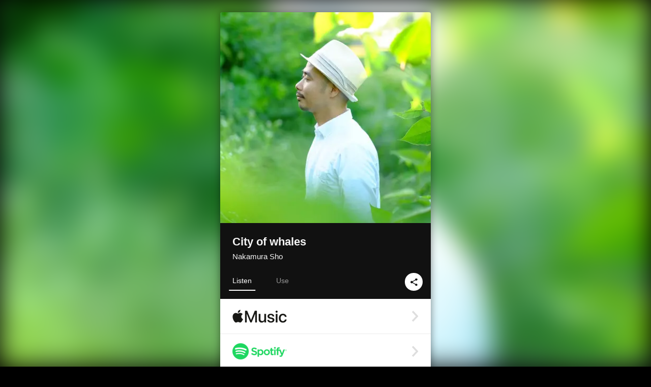

--- FILE ---
content_type: text/html; charset=UTF-8
request_url: https://linkco.re/bnrUrnEg?lang=en
body_size: 11029
content:
<!doctype html><html lang=en prefix="og: http://ogp.me/ns#"><head><meta charset=utf-8><meta name=keywords content="中村翔,Nakamura Sho,ナカムラショウ,iTunes,Amazon Music,Spotify,Download"><meta name=description content="Single • 2019 • 1 Song • 5 mins"><meta name=thumbnail content="https://tcj-image-production.s3.ap-northeast-1.amazonaws.com/u10193/r517994/ite517994.jpg?X-Amz-Algorithm=AWS4-HMAC-SHA256&amp;X-Amz-Credential=AKIAJV4VIS2VN3X4CBGA%2F20260130%2Fap-northeast-1%2Fs3%2Faws4_request&amp;X-Amz-Date=20260130T100720Z&amp;X-Amz-Expires=86400&amp;X-Amz-SignedHeaders=host&amp;X-Amz-Signature=c9dcc5d03089e48005afde3d906461953d663a96c40ead7bfbf873596bf1fba8"><meta name=viewport content="width=device-width"><meta name=format-detection content="telephone=no"><meta property="og:title" content="City of whales by Nakamura Sho"><meta property="og:type" content="music.album"><meta property="og:url" content="https://linkco.re/bnrUrnEg"><meta property="og:image" content="https://www.tunecore.co.jp/s3pna/tcj-image-production/u10193/r517994/itd517994.jpg"><meta property="og:site_name" content="TuneCore Japan"><meta property="og:description" content="Single • 2019 • 1 Song • 5 mins"><meta property="og:locale" content="en_US"><meta property="og:locale:alternate" content="ja_JP"><meta property="music:musician" content="https://linkco.re/bnrUrnEg"><meta property="music:release_date" content="2019-04-10"><meta property="music:song" content="City of whales"><meta property="music:song:track" content="1"><meta property="fb:app_id" content="355055424548858"><meta name=twitter:card content="summary_large_image"><meta name=twitter:url content="https://linkco.re/bnrUrnEg"><meta name=twitter:title content="City of whales by Nakamura Sho"><meta name=twitter:image content="https://www.tunecore.co.jp/s3pna/tcj-image-production/u10193/r517994/itd517994.jpg"><meta name=twitter:description content="Single • 2019 • 1 Song • 5 mins"><link rel="shortcut icon" href=/favicon.ico><link href=/static/v194295028/css/googleapi_fonts_Montserrat700.css rel=stylesheet><link href="https://fonts.googleapis.com/css?family=Roboto" rel=stylesheet><title>City of whales by Nakamura Sho | TuneCore Japan</title>
<link rel=stylesheet href=/static/v194295028/css/bootstrap.min.css><link rel=stylesheet href=/static/v194295028/css/font-awesome-min.css><link rel=stylesheet href=/static/v194295028/css/linkcore.css><link rel=stylesheet href=/static/v194295028/css/toastr.css><link rel=canonical href="https://linkco.re/bnrUrnEg?lang=en"><link rel=amphtml href=https://linkco.re/amp/bnrUrnEg><link rel=alternate hreflang=x-default href=https://linkco.re/bnrUrnEg><link rel=alternate hreflang=en href="https://linkco.re/bnrUrnEg?lang=en"><link rel=alternate hreflang=ja href="https://linkco.re/bnrUrnEg?lang=ja"><script>
    (function(e,t,n,s,o){e[s]=e[s]||[],e[s].push({"gtm.start":(new Date).getTime(),event:"gtm.js"});var a=t.getElementsByTagName(n)[0],i=t.createElement(n),r=s!="dataLayer"?"&l="+s:"";i.async=!0,i.src="https://www.googletagmanager.com/gtm.js?id="+o+r,a.parentNode.insertBefore(i,a)})(window,document,"script","dataLayer","GTM-T66DDXK")
  </script><script src=/static/v194295028/js/jquery-1.11.3.min.js></script><script src=/static/v194295028/js/bootstrap.min.js></script><script src=/static/v194295028/js/jplayer/jquery.jplayer.js></script><script src=/static/v194295028/js/jplayer_artist.js></script><script src=/static/v194295028/js/toastr.min.js></script><script src=/static/v194295028/js/lazysizes.min.js></script><script src=/static/v194295028/clipboard.js/clipboard.min.js></script></head><body><noscript><iframe src="https://www.googletagmanager.com/ns.html?id=GTM-T66DDXK" height=0 width=0 style=display:none;visibility:hidden></iframe></noscript><script async src=//pagead2.googlesyndication.com/pagead/js/adsbygoogle.js></script><script>
  (adsbygoogle=window.adsbygoogle||[]).push({google_ad_client:"ca-pub-8251852406063252",enable_page_level_ads:!0})
</script><div id=container><div class=single-release><section class="single-release-detail single_detail r517994_detail"><div class="release-bg-cover hidden-xs"><picture><source media="(min-width: 300px)" srcset="https://tcj-image-production.s3.ap-northeast-1.amazonaws.com/u10193/r517994/itew517994.webp?X-Amz-Algorithm=AWS4-HMAC-SHA256&amp;X-Amz-Credential=AKIAJV4VIS2VN3X4CBGA%2F20260130%2Fap-northeast-1%2Fs3%2Faws4_request&amp;X-Amz-Date=20260130T100720Z&amp;X-Amz-Expires=86400&amp;X-Amz-SignedHeaders=host&amp;X-Amz-Signature=6caa640ef7c768d839ac2dcf773bad3c501ad02584dc30bb9b3a04c161a83df8 1x, https://tcj-image-production.s3.ap-northeast-1.amazonaws.com/u10193/r517994/itdw517994.webp?X-Amz-Algorithm=AWS4-HMAC-SHA256&amp;X-Amz-Credential=AKIAJV4VIS2VN3X4CBGA%2F20260130%2Fap-northeast-1%2Fs3%2Faws4_request&amp;X-Amz-Date=20260130T100720Z&amp;X-Amz-Expires=86400&amp;X-Amz-SignedHeaders=host&amp;X-Amz-Signature=f465eb455ea0365a44a7c2d29fa990b00a9c68111aa525c76a245b13b873c5f7 2x" type=image/webp><source media="(min-width: 300px)" srcset="https://tcj-image-production.s3.ap-northeast-1.amazonaws.com/u10193/r517994/ite517994.jpg?X-Amz-Algorithm=AWS4-HMAC-SHA256&amp;X-Amz-Credential=AKIAJV4VIS2VN3X4CBGA%2F20260130%2Fap-northeast-1%2Fs3%2Faws4_request&amp;X-Amz-Date=20260130T100720Z&amp;X-Amz-Expires=86400&amp;X-Amz-SignedHeaders=host&amp;X-Amz-Signature=c9dcc5d03089e48005afde3d906461953d663a96c40ead7bfbf873596bf1fba8 1x, https://tcj-image-production.s3.ap-northeast-1.amazonaws.com/u10193/r517994/itd517994.jpg?X-Amz-Algorithm=AWS4-HMAC-SHA256&amp;X-Amz-Credential=AKIAJV4VIS2VN3X4CBGA%2F20260130%2Fap-northeast-1%2Fs3%2Faws4_request&amp;X-Amz-Date=20260130T100720Z&amp;X-Amz-Expires=86400&amp;X-Amz-SignedHeaders=host&amp;X-Amz-Signature=a0fc586af96d480ae3d801cac229bce79b7173fcee558c83746d825064172319 2x" type=image/jpeg><img src="https://tcj-image-production.s3.ap-northeast-1.amazonaws.com/u10193/r517994/ite517994.jpg?X-Amz-Algorithm=AWS4-HMAC-SHA256&amp;X-Amz-Credential=AKIAJV4VIS2VN3X4CBGA%2F20260130%2Fap-northeast-1%2Fs3%2Faws4_request&amp;X-Amz-Date=20260130T100720Z&amp;X-Amz-Expires=86400&amp;X-Amz-SignedHeaders=host&amp;X-Amz-Signature=c9dcc5d03089e48005afde3d906461953d663a96c40ead7bfbf873596bf1fba8" alt="City of whales Front Cover"></picture></div><div class=centering><div class='listening clearfix' id=r517994_detail><div class=cover><div class=artwork><picture><source media="(min-width: 300px)" srcset="https://tcj-image-production.s3.ap-northeast-1.amazonaws.com/u10193/r517994/itew517994.webp?X-Amz-Algorithm=AWS4-HMAC-SHA256&amp;X-Amz-Credential=AKIAJV4VIS2VN3X4CBGA%2F20260130%2Fap-northeast-1%2Fs3%2Faws4_request&amp;X-Amz-Date=20260130T100720Z&amp;X-Amz-Expires=86400&amp;X-Amz-SignedHeaders=host&amp;X-Amz-Signature=6caa640ef7c768d839ac2dcf773bad3c501ad02584dc30bb9b3a04c161a83df8 1x, https://tcj-image-production.s3.ap-northeast-1.amazonaws.com/u10193/r517994/itdw517994.webp?X-Amz-Algorithm=AWS4-HMAC-SHA256&amp;X-Amz-Credential=AKIAJV4VIS2VN3X4CBGA%2F20260130%2Fap-northeast-1%2Fs3%2Faws4_request&amp;X-Amz-Date=20260130T100720Z&amp;X-Amz-Expires=86400&amp;X-Amz-SignedHeaders=host&amp;X-Amz-Signature=f465eb455ea0365a44a7c2d29fa990b00a9c68111aa525c76a245b13b873c5f7 2x" type=image/webp><source media="(min-width: 300px)" srcset="https://tcj-image-production.s3.ap-northeast-1.amazonaws.com/u10193/r517994/ite517994.jpg?X-Amz-Algorithm=AWS4-HMAC-SHA256&amp;X-Amz-Credential=AKIAJV4VIS2VN3X4CBGA%2F20260130%2Fap-northeast-1%2Fs3%2Faws4_request&amp;X-Amz-Date=20260130T100720Z&amp;X-Amz-Expires=86400&amp;X-Amz-SignedHeaders=host&amp;X-Amz-Signature=c9dcc5d03089e48005afde3d906461953d663a96c40ead7bfbf873596bf1fba8 1x, https://tcj-image-production.s3.ap-northeast-1.amazonaws.com/u10193/r517994/itd517994.jpg?X-Amz-Algorithm=AWS4-HMAC-SHA256&amp;X-Amz-Credential=AKIAJV4VIS2VN3X4CBGA%2F20260130%2Fap-northeast-1%2Fs3%2Faws4_request&amp;X-Amz-Date=20260130T100720Z&amp;X-Amz-Expires=86400&amp;X-Amz-SignedHeaders=host&amp;X-Amz-Signature=a0fc586af96d480ae3d801cac229bce79b7173fcee558c83746d825064172319 2x" type=image/jpeg><img src="https://tcj-image-production.s3.ap-northeast-1.amazonaws.com/u10193/r517994/ite517994.jpg?X-Amz-Algorithm=AWS4-HMAC-SHA256&amp;X-Amz-Credential=AKIAJV4VIS2VN3X4CBGA%2F20260130%2Fap-northeast-1%2Fs3%2Faws4_request&amp;X-Amz-Date=20260130T100720Z&amp;X-Amz-Expires=86400&amp;X-Amz-SignedHeaders=host&amp;X-Amz-Signature=c9dcc5d03089e48005afde3d906461953d663a96c40ead7bfbf873596bf1fba8" alt="City of whales Front Cover" height=400 width=400></picture></div><div class=title><div class=release_title><h1 title="City of whales">City of whales</h1></div><div class=artist_name><h2 class=name><a href='https://www.tunecore.co.jp/artists?id=10236&amp;lang=en' aria-label='Nakamura Sho' title='Nakamura Sho' class=text-link>Nakamura Sho</a></h2></div></div><div class=tab_wrap><input id=tab_listen type=radio name=tab class=tab_switch checked onclick="setParams('listen')">
<label class=tab_label for=tab_listen>Listen</label><div class=tab_content><div class=release_stores><div class=info><input id=store_more_check type=checkbox><ul class=store_icon><li data-store=2605><a href="https://www.tunecore.co.jp/to/apple_music/517994?lang=en" id=store_id_2605 title="Available on Apple Music" data-store=2605><span class=store><picture><img class="mb5 lazyload" alt="Available on Apple Music" width=107 height=40 data-sizes=auto data-src=/static/v194295028/images/stores/apple_music.1x.png data-srcset="/static/v194295028/images/stores/apple_music.1x.png 1x, /static/v194295028/images/stores/apple_music.2x.png 2x, /static/v194295028/images/stores/apple_music.3x.png 3x" alt="Available on Apple Music"><noscript><img class=mb5 alt="Available on Apple Music" width=107 height=40 src=/static/v194295028/images/stores/apple_music.1x.png srcset="/static/v194295028/images/stores/apple_music.1x.png 1x, /static/v194295028/images/stores/apple_music.2x.png 2x, /static/v194295028/images/stores/apple_music.3x.png 3x" alt="Available on Apple Music"></noscript></picture><img src=/static/v194295028/images/arrow_right.svg alt></span></a><li data-store=305><a href="https://www.tunecore.co.jp/to/spotify/517994?lang=en" id=store_id_305 title="Available on Spotify" data-store=305><span class=store><picture><img class="mb5 lazyload" alt="Available on Spotify" width=107 height=40 data-sizes=auto data-src=/static/v194295028/images/stores/spotify.1x.png data-srcset="/static/v194295028/images/stores/spotify.1x.png 1x, /static/v194295028/images/stores/spotify.2x.png 2x, /static/v194295028/images/stores/spotify.3x.png 3x" alt="Available on Spotify"><noscript><img class=mb5 alt="Available on Spotify" width=107 height=40 src=/static/v194295028/images/stores/spotify.1x.png srcset="/static/v194295028/images/stores/spotify.1x.png 1x, /static/v194295028/images/stores/spotify.2x.png 2x, /static/v194295028/images/stores/spotify.3x.png 3x" alt="Available on Spotify"></noscript></picture><img src=/static/v194295028/images/arrow_right.svg alt></span></a><li data-store=2105><a href="https://www.tunecore.co.jp/to/youtube_music_key/517994?lang=en" id=store_id_2105 title="Available on YouTube Music" data-store=2105><span class=store><picture><img class="mb5 lazyload" alt="Available on YouTube Music" width=107 height=40 data-sizes=auto data-src=/static/v194295028/images/stores/youtube_music_key.1x.png data-srcset="/static/v194295028/images/stores/youtube_music_key.1x.png 1x, /static/v194295028/images/stores/youtube_music_key.2x.png 2x, /static/v194295028/images/stores/youtube_music_key.3x.png 3x" alt="Available on YouTube Music"><noscript><img class=mb5 alt="Available on YouTube Music" width=107 height=40 src=/static/v194295028/images/stores/youtube_music_key.1x.png srcset="/static/v194295028/images/stores/youtube_music_key.1x.png 1x, /static/v194295028/images/stores/youtube_music_key.2x.png 2x, /static/v194295028/images/stores/youtube_music_key.3x.png 3x" alt="Available on YouTube Music"></noscript></picture><img src=/static/v194295028/images/arrow_right.svg alt></span></a><li data-store=2501><a href="https://www.tunecore.co.jp/to/line/517994?lang=en" id=store_id_2501 title="Available on LINE MUSIC" data-store=2501><span class=store><picture><img class="mb5 lazyload" alt="Available on LINE MUSIC" width=107 height=40 data-sizes=auto data-src=/static/v194295028/images/stores/line.1x.png data-srcset="/static/v194295028/images/stores/line.1x.png 1x, /static/v194295028/images/stores/line.2x.png 2x, /static/v194295028/images/stores/line.3x.png 3x" alt="Available on LINE MUSIC"><noscript><img class=mb5 alt="Available on LINE MUSIC" width=107 height=40 src=/static/v194295028/images/stores/line.1x.png srcset="/static/v194295028/images/stores/line.1x.png 1x, /static/v194295028/images/stores/line.2x.png 2x, /static/v194295028/images/stores/line.3x.png 3x" alt="Available on LINE MUSIC"></noscript></picture><img src=/static/v194295028/images/arrow_right.svg alt></span></a><li data-store=3705><a href="https://www.tunecore.co.jp/to/amazon_music_unlimited/517994?lang=en" id=store_id_3705 title="Available on Amazon Music Unlimited" data-store=3705><span class=store><picture><img class="mb5 lazyload" alt="Available on Amazon Music Unlimited" width=107 height=40 data-sizes=auto data-src=/static/v194295028/images/stores/amazon_music_unlimited.1x.png data-srcset="/static/v194295028/images/stores/amazon_music_unlimited.1x.png 1x, /static/v194295028/images/stores/amazon_music_unlimited.2x.png 2x, /static/v194295028/images/stores/amazon_music_unlimited.3x.png 3x" alt="Available on Amazon Music Unlimited"><noscript><img class=mb5 alt="Available on Amazon Music Unlimited" width=107 height=40 src=/static/v194295028/images/stores/amazon_music_unlimited.1x.png srcset="/static/v194295028/images/stores/amazon_music_unlimited.1x.png 1x, /static/v194295028/images/stores/amazon_music_unlimited.2x.png 2x, /static/v194295028/images/stores/amazon_music_unlimited.3x.png 3x" alt="Available on Amazon Music Unlimited"></noscript></picture><img src=/static/v194295028/images/arrow_right.svg alt></span></a><li data-store=2701><a href="https://www.tunecore.co.jp/to/awa/517994?lang=en" id=store_id_2701 title="Available on AWA" data-store=2701><span class=store><picture><img class="mb5 lazyload" alt="Available on AWA" width=107 height=40 data-sizes=auto data-src=/static/v194295028/images/stores/awa.1x.png data-srcset="/static/v194295028/images/stores/awa.1x.png 1x, /static/v194295028/images/stores/awa.2x.png 2x, /static/v194295028/images/stores/awa.3x.png 3x" alt="Available on AWA"><noscript><img class=mb5 alt="Available on AWA" width=107 height=40 src=/static/v194295028/images/stores/awa.1x.png srcset="/static/v194295028/images/stores/awa.1x.png 1x, /static/v194295028/images/stores/awa.2x.png 2x, /static/v194295028/images/stores/awa.3x.png 3x" alt="Available on AWA"></noscript></picture><img src=/static/v194295028/images/arrow_right.svg alt></span></a><li data-store=105><a href="https://www.tunecore.co.jp/to/itunes/517994?lang=en" id=store_id_105 title="Available on iTunes" data-store=105><span class=store><picture><img class="mb5 lazyload" alt="Available on iTunes" width=107 height=40 data-sizes=auto data-src=/static/v194295028/images/stores/itunes.1x.png data-srcset="/static/v194295028/images/stores/itunes.1x.png 1x, /static/v194295028/images/stores/itunes.2x.png 2x, /static/v194295028/images/stores/itunes.3x.png 3x" alt="Available on iTunes"><noscript><img class=mb5 alt="Available on iTunes" width=107 height=40 src=/static/v194295028/images/stores/itunes.1x.png srcset="/static/v194295028/images/stores/itunes.1x.png 1x, /static/v194295028/images/stores/itunes.2x.png 2x, /static/v194295028/images/stores/itunes.3x.png 3x" alt="Available on iTunes"></noscript></picture><img src=/static/v194295028/images/arrow_right.svg alt></span></a><li data-store=3605><a href="https://www.tunecore.co.jp/to/amazon_music/517994?lang=en" id=store_id_3605 title="Available on Amazon Music" data-store=3605><span class=store><picture><img class="mb5 lazyload" alt="Available on Amazon Music" width=107 height=40 data-sizes=auto data-src=/static/v194295028/images/stores/amazon_music.1x.png data-srcset="/static/v194295028/images/stores/amazon_music.1x.png 1x, /static/v194295028/images/stores/amazon_music.2x.png 2x, /static/v194295028/images/stores/amazon_music.3x.png 3x" alt="Available on Amazon Music"><noscript><img class=mb5 alt="Available on Amazon Music" width=107 height=40 src=/static/v194295028/images/stores/amazon_music.1x.png srcset="/static/v194295028/images/stores/amazon_music.1x.png 1x, /static/v194295028/images/stores/amazon_music.2x.png 2x, /static/v194295028/images/stores/amazon_music.3x.png 3x" alt="Available on Amazon Music"></noscript></picture><img src=/static/v194295028/images/arrow_right.svg alt></span></a><li data-store=401><a href="https://www.tunecore.co.jp/to/recochoku401/517994?lang=en" id=store_id_401 title="Available on recochoku" data-store=401><span class=store><picture><img class="mb5 lazyload" alt="Available on recochoku" width=107 height=40 data-sizes=auto data-src=/static/v194295028/images/stores/recochoku_recochoku.1x.png data-srcset="/static/v194295028/images/stores/recochoku_recochoku.1x.png 1x, /static/v194295028/images/stores/recochoku_recochoku.2x.png 2x, /static/v194295028/images/stores/recochoku_recochoku.3x.png 3x" alt="Available on recochoku"><noscript><img class=mb5 alt="Available on recochoku" width=107 height=40 src=/static/v194295028/images/stores/recochoku_recochoku.1x.png srcset="/static/v194295028/images/stores/recochoku_recochoku.1x.png 1x, /static/v194295028/images/stores/recochoku_recochoku.2x.png 2x, /static/v194295028/images/stores/recochoku_recochoku.3x.png 3x" alt="Available on recochoku"></noscript></picture><img src=/static/v194295028/images/arrow_right.svg alt></span></a><li data-store=1701><a href="https://www.tunecore.co.jp/to/mora1701/517994?lang=en" id=store_id_1701 title="Available on mora" data-store=1701><span class=store><picture><img class="mb5 lazyload" alt="Available on mora" width=107 height=40 data-sizes=auto data-src=/static/v194295028/images/stores/moratouch.1x.png data-srcset="/static/v194295028/images/stores/moratouch.1x.png 1x, /static/v194295028/images/stores/moratouch.2x.png 2x, /static/v194295028/images/stores/moratouch.3x.png 3x" alt="Available on mora"><noscript><img class=mb5 alt="Available on mora" width=107 height=40 src=/static/v194295028/images/stores/moratouch.1x.png srcset="/static/v194295028/images/stores/moratouch.1x.png 1x, /static/v194295028/images/stores/moratouch.2x.png 2x, /static/v194295028/images/stores/moratouch.3x.png 3x" alt="Available on mora"></noscript></picture><img src=/static/v194295028/images/arrow_right.svg alt></span></a><li data-store=3005 class=toggle_store_icon><a href="https://www.tunecore.co.jp/to/amazon_prime_music/517994?lang=en" id=store_id_3005 title="Available on Prime Music" data-store=3005><span class=store><picture><img class="mb5 lazyload" alt="Available on Prime Music" width=107 height=40 data-sizes=auto data-src=/static/v194295028/images/stores/amazon_prime_music.1x.png data-srcset="/static/v194295028/images/stores/amazon_prime_music.1x.png 1x, /static/v194295028/images/stores/amazon_prime_music.2x.png 2x, /static/v194295028/images/stores/amazon_prime_music.3x.png 3x" alt="Available on Prime Music"><noscript><img class=mb5 alt="Available on Prime Music" width=107 height=40 src=/static/v194295028/images/stores/amazon_prime_music.1x.png srcset="/static/v194295028/images/stores/amazon_prime_music.1x.png 1x, /static/v194295028/images/stores/amazon_prime_music.2x.png 2x, /static/v194295028/images/stores/amazon_prime_music.3x.png 3x" alt="Available on Prime Music"></noscript></picture><img src=/static/v194295028/images/arrow_right.svg alt></span></a><li data-store=4705 class=toggle_store_icon><a href="https://www.tunecore.co.jp/to/amazon_music_free/517994?lang=en" id=store_id_4705 title="Available on Amazon Music Free" data-store=4705><span class=store><picture><img class="mb5 lazyload" alt="Available on Amazon Music Free" width=107 height=40 data-sizes=auto data-src=/static/v194295028/images/stores/amazon_music_free.1x.png data-srcset="/static/v194295028/images/stores/amazon_music_free.1x.png 1x, /static/v194295028/images/stores/amazon_music_free.2x.png 2x, /static/v194295028/images/stores/amazon_music_free.3x.png 3x" alt="Available on Amazon Music Free"><noscript><img class=mb5 alt="Available on Amazon Music Free" width=107 height=40 src=/static/v194295028/images/stores/amazon_music_free.1x.png srcset="/static/v194295028/images/stores/amazon_music_free.1x.png 1x, /static/v194295028/images/stores/amazon_music_free.2x.png 2x, /static/v194295028/images/stores/amazon_music_free.3x.png 3x" alt="Available on Amazon Music Free"></noscript></picture><img src=/static/v194295028/images/arrow_right.svg alt></span></a><li data-store=3805 class=toggle_store_icon><a href="https://www.tunecore.co.jp/to/deezer/517994?lang=en" id=store_id_3805 title="Available on Deezer" data-store=3805><span class=store><picture><img class="mb5 lazyload" alt="Available on Deezer" width=107 height=40 data-sizes=auto data-src=/static/v194295028/images/stores/deezer.1x.png data-srcset="/static/v194295028/images/stores/deezer.1x.png 1x, /static/v194295028/images/stores/deezer.2x.png 2x, /static/v194295028/images/stores/deezer.3x.png 3x" alt="Available on Deezer"><noscript><img class=mb5 alt="Available on Deezer" width=107 height=40 src=/static/v194295028/images/stores/deezer.1x.png srcset="/static/v194295028/images/stores/deezer.1x.png 1x, /static/v194295028/images/stores/deezer.2x.png 2x, /static/v194295028/images/stores/deezer.3x.png 3x" alt="Available on Deezer"></noscript></picture><img src=/static/v194295028/images/arrow_right.svg alt></span></a><li data-store=1105 class=toggle_store_icon><a href="https://www.tunecore.co.jp/to/kkbox/517994?lang=en" id=store_id_1105 title="Available on KKBOX" data-store=1105><span class=store><picture><img class="mb5 lazyload" alt="Available on KKBOX" width=107 height=40 data-sizes=auto data-src=/static/v194295028/images/stores/kkbox.1x.png data-srcset="/static/v194295028/images/stores/kkbox.1x.png 1x, /static/v194295028/images/stores/kkbox.2x.png 2x, /static/v194295028/images/stores/kkbox.3x.png 3x" alt="Available on KKBOX"><noscript><img class=mb5 alt="Available on KKBOX" width=107 height=40 src=/static/v194295028/images/stores/kkbox.1x.png srcset="/static/v194295028/images/stores/kkbox.1x.png 1x, /static/v194295028/images/stores/kkbox.2x.png 2x, /static/v194295028/images/stores/kkbox.3x.png 3x" alt="Available on KKBOX"></noscript></picture><img src=/static/v194295028/images/arrow_right.svg alt></span></a><li data-store=1702 class=toggle_store_icon><a href="https://www.tunecore.co.jp/to/mora1702/517994?lang=en" id=store_id_1702 title="Available on mora" data-store=1702><span class=store><picture><img class="mb5 lazyload" alt="Available on mora" width=107 height=40 data-sizes=auto data-src=/static/v194295028/images/stores/morahires.1x.png data-srcset="/static/v194295028/images/stores/morahires.1x.png 1x, /static/v194295028/images/stores/morahires.2x.png 2x, /static/v194295028/images/stores/morahires.3x.png 3x" alt="Available on mora"><noscript><img class=mb5 alt="Available on mora" width=107 height=40 src=/static/v194295028/images/stores/morahires.1x.png srcset="/static/v194295028/images/stores/morahires.1x.png 1x, /static/v194295028/images/stores/morahires.2x.png 2x, /static/v194295028/images/stores/morahires.3x.png 3x" alt="Available on mora"></noscript></picture><span class=hires>Hi-Res</span>
<img src=/static/v194295028/images/arrow_right.svg alt></span></a><li data-store=441 class=toggle_store_icon><a href="https://www.tunecore.co.jp/to/recochoku441/517994?lang=en" id=store_id_441 title="Available on recochoku" data-store=441><span class=store><picture><img class="mb5 lazyload" alt="Available on recochoku" width=107 height=40 data-sizes=auto data-src=/static/v194295028/images/stores/recochoku_recochoku_hires.1x.png data-srcset="/static/v194295028/images/stores/recochoku_recochoku_hires.1x.png 1x, /static/v194295028/images/stores/recochoku_recochoku_hires.2x.png 2x, /static/v194295028/images/stores/recochoku_recochoku_hires.3x.png 3x" alt="Available on recochoku"><noscript><img class=mb5 alt="Available on recochoku" width=107 height=40 src=/static/v194295028/images/stores/recochoku_recochoku_hires.1x.png srcset="/static/v194295028/images/stores/recochoku_recochoku_hires.1x.png 1x, /static/v194295028/images/stores/recochoku_recochoku_hires.2x.png 2x, /static/v194295028/images/stores/recochoku_recochoku_hires.3x.png 3x" alt="Available on recochoku"></noscript></picture><span class=hires>Hi-Res</span>
<img src=/static/v194295028/images/arrow_right.svg alt></span></a><li data-store=404 class=toggle_store_icon><a href="https://www.tunecore.co.jp/to/recochoku404/517994?lang=en" id=store_id_404 title="Available on d hits powered by recochoku" data-store=404><span class=store><picture><img class="mb5 lazyload" alt="Available on d hits powered by recochoku" width=107 height=40 data-sizes=auto data-src=/static/v194295028/images/stores/recochoku_dhits.1x.png data-srcset="/static/v194295028/images/stores/recochoku_dhits.1x.png 1x, /static/v194295028/images/stores/recochoku_dhits.2x.png 2x, /static/v194295028/images/stores/recochoku_dhits.3x.png 3x" alt="Available on d hits powered by recochoku"><noscript><img class=mb5 alt="Available on d hits powered by recochoku" width=107 height=40 src=/static/v194295028/images/stores/recochoku_dhits.1x.png srcset="/static/v194295028/images/stores/recochoku_dhits.1x.png 1x, /static/v194295028/images/stores/recochoku_dhits.2x.png 2x, /static/v194295028/images/stores/recochoku_dhits.3x.png 3x" alt="Available on d hits powered by recochoku"></noscript></picture><img src=/static/v194295028/images/arrow_right.svg alt></span></a><li data-store=402 class=toggle_store_icon><a href="https://www.tunecore.co.jp/to/recochoku402/517994?lang=en" id=store_id_402 title="Available on d music powered by recochoku" data-store=402><span class=store><picture><img class="mb5 lazyload" alt="Available on d music powered by recochoku" width=107 height=40 data-sizes=auto data-src=/static/v194295028/images/stores/recochoku_dmusic.1x.png data-srcset="/static/v194295028/images/stores/recochoku_dmusic.1x.png 1x, /static/v194295028/images/stores/recochoku_dmusic.2x.png 2x, /static/v194295028/images/stores/recochoku_dmusic.3x.png 3x" alt="Available on d music powered by recochoku"><noscript><img class=mb5 alt="Available on d music powered by recochoku" width=107 height=40 src=/static/v194295028/images/stores/recochoku_dmusic.1x.png srcset="/static/v194295028/images/stores/recochoku_dmusic.1x.png 1x, /static/v194295028/images/stores/recochoku_dmusic.2x.png 2x, /static/v194295028/images/stores/recochoku_dmusic.3x.png 3x" alt="Available on d music powered by recochoku"></noscript></picture><img src=/static/v194295028/images/arrow_right.svg alt></span></a><li data-store=442 class=toggle_store_icon><a href="https://www.tunecore.co.jp/to/recochoku442/517994?lang=en" id=store_id_442 title="Available on d music powered by recochoku" data-store=442><span class=store><picture><img class="mb5 lazyload" alt="Available on d music powered by recochoku" width=107 height=40 data-sizes=auto data-src=/static/v194295028/images/stores/recochoku_dmusic_hires.1x.png data-srcset="/static/v194295028/images/stores/recochoku_dmusic_hires.1x.png 1x, /static/v194295028/images/stores/recochoku_dmusic_hires.2x.png 2x, /static/v194295028/images/stores/recochoku_dmusic_hires.3x.png 3x" alt="Available on d music powered by recochoku"><noscript><img class=mb5 alt="Available on d music powered by recochoku" width=107 height=40 src=/static/v194295028/images/stores/recochoku_dmusic_hires.1x.png srcset="/static/v194295028/images/stores/recochoku_dmusic_hires.1x.png 1x, /static/v194295028/images/stores/recochoku_dmusic_hires.2x.png 2x, /static/v194295028/images/stores/recochoku_dmusic_hires.3x.png 3x" alt="Available on d music powered by recochoku"></noscript></picture><span class=hires>Hi-Res</span>
<img src=/static/v194295028/images/arrow_right.svg alt></span></a><li data-store=403 class=toggle_store_icon><a href="https://www.tunecore.co.jp/to/recochoku403/517994?lang=en" id=store_id_403 title="Available on Music Store powered by recochoku" data-store=403><span class=store><picture><img class="mb5 lazyload" alt="Available on Music Store powered by recochoku" width=107 height=40 data-sizes=auto data-src=/static/v194295028/images/stores/recochoku_lismo_store.1x.png data-srcset="/static/v194295028/images/stores/recochoku_lismo_store.1x.png 1x, /static/v194295028/images/stores/recochoku_lismo_store.2x.png 2x, /static/v194295028/images/stores/recochoku_lismo_store.3x.png 3x" alt="Available on Music Store powered by recochoku"><noscript><img class=mb5 alt="Available on Music Store powered by recochoku" width=107 height=40 src=/static/v194295028/images/stores/recochoku_lismo_store.1x.png srcset="/static/v194295028/images/stores/recochoku_lismo_store.1x.png 1x, /static/v194295028/images/stores/recochoku_lismo_store.2x.png 2x, /static/v194295028/images/stores/recochoku_lismo_store.3x.png 3x" alt="Available on Music Store powered by recochoku"></noscript></picture><img src=/static/v194295028/images/arrow_right.svg alt></span></a><li data-store=443 class=toggle_store_icon><a href="https://www.tunecore.co.jp/to/recochoku443/517994?lang=en" id=store_id_443 title="Available on Music Store powered by recochoku" data-store=443><span class=store><picture><img class="mb5 lazyload" alt="Available on Music Store powered by recochoku" width=107 height=40 data-sizes=auto data-src=/static/v194295028/images/stores/recochoku_lismo_store_hires.1x.png data-srcset="/static/v194295028/images/stores/recochoku_lismo_store_hires.1x.png 1x, /static/v194295028/images/stores/recochoku_lismo_store_hires.2x.png 2x, /static/v194295028/images/stores/recochoku_lismo_store_hires.3x.png 3x" alt="Available on Music Store powered by recochoku"><noscript><img class=mb5 alt="Available on Music Store powered by recochoku" width=107 height=40 src=/static/v194295028/images/stores/recochoku_lismo_store_hires.1x.png srcset="/static/v194295028/images/stores/recochoku_lismo_store_hires.1x.png 1x, /static/v194295028/images/stores/recochoku_lismo_store_hires.2x.png 2x, /static/v194295028/images/stores/recochoku_lismo_store_hires.3x.png 3x" alt="Available on Music Store powered by recochoku"></noscript></picture><span class=hires>Hi-Res</span>
<img src=/static/v194295028/images/arrow_right.svg alt></span></a><li data-store=1801 class=toggle_store_icon><a href="https://music-book.jp/Search?Keyword=%E4%B8%AD%E6%9D%91%E7%BF%94%20%E3%81%8F%E3%81%98%E3%82%89%E3%81%AE%E8%A1%97" id=store_id_1801 title="Available on music.jp STORE" data-store=1801><span class=store><picture><img class="mb5 lazyload" alt="Available on music.jp STORE" width=107 height=40 data-sizes=auto data-src=/static/v194295028/images/stores/musicjp_store.1x.png data-srcset="/static/v194295028/images/stores/musicjp_store.1x.png 1x, /static/v194295028/images/stores/musicjp_store.2x.png 2x, /static/v194295028/images/stores/musicjp_store.3x.png 3x" alt="Available on music.jp STORE"><noscript><img class=mb5 alt="Available on music.jp STORE" width=107 height=40 src=/static/v194295028/images/stores/musicjp_store.1x.png srcset="/static/v194295028/images/stores/musicjp_store.1x.png 1x, /static/v194295028/images/stores/musicjp_store.2x.png 2x, /static/v194295028/images/stores/musicjp_store.3x.png 3x" alt="Available on music.jp STORE"></noscript></picture><img src=/static/v194295028/images/arrow_right.svg alt></span></a><li data-store=1802 class=toggle_store_icon><a href="https://music-book.jp/Search?Keyword=%E4%B8%AD%E6%9D%91%E7%BF%94%20%E3%81%8F%E3%81%98%E3%82%89%E3%81%AE%E8%A1%97" id=store_id_1802 title="Available on music.jp STORE" data-store=1802><span class=store><picture><img class="mb5 lazyload" alt="Available on music.jp STORE" width=107 height=40 data-sizes=auto data-src=/static/v194295028/images/stores/musicjp_store_hires.1x.png data-srcset="/static/v194295028/images/stores/musicjp_store_hires.1x.png 1x, /static/v194295028/images/stores/musicjp_store_hires.2x.png 2x, /static/v194295028/images/stores/musicjp_store_hires.3x.png 3x" alt="Available on music.jp STORE"><noscript><img class=mb5 alt="Available on music.jp STORE" width=107 height=40 src=/static/v194295028/images/stores/musicjp_store_hires.1x.png srcset="/static/v194295028/images/stores/musicjp_store_hires.1x.png 1x, /static/v194295028/images/stores/musicjp_store_hires.2x.png 2x, /static/v194295028/images/stores/musicjp_store_hires.3x.png 3x" alt="Available on music.jp STORE"></noscript></picture><span class=hires>Hi-Res</span>
<img src=/static/v194295028/images/arrow_right.svg alt></span></a><li data-store=2401 class=toggle_store_icon><a href=https://pc.dwango.jp/searches/artist/%E4%B8%AD%E6%9D%91%E7%BF%94%20%E3%81%8F%E3%81%98%E3%82%89%E3%81%AE%E8%A1%97 id=store_id_2401 title="Available on dwango.jp" data-store=2401><span class=store><picture><img class="mb5 lazyload" alt="Available on dwango.jp" width=107 height=40 data-sizes=auto data-src=/static/v194295028/images/stores/dwango.1x.png data-srcset="/static/v194295028/images/stores/dwango.1x.png 1x, /static/v194295028/images/stores/dwango.2x.png 2x, /static/v194295028/images/stores/dwango.3x.png 3x" alt="Available on dwango.jp"><noscript><img class=mb5 alt="Available on dwango.jp" width=107 height=40 src=/static/v194295028/images/stores/dwango.1x.png srcset="/static/v194295028/images/stores/dwango.1x.png 1x, /static/v194295028/images/stores/dwango.2x.png 2x, /static/v194295028/images/stores/dwango.3x.png 3x" alt="Available on dwango.jp"></noscript></picture><img src=/static/v194295028/images/arrow_right.svg alt></span></a><li data-store=2402 class=toggle_store_icon><a href=https://pc.animelo.jp/search/artist/%E4%B8%AD%E6%9D%91%E7%BF%94%20%E3%81%8F%E3%81%98%E3%82%89%E3%81%AE%E8%A1%97 id=store_id_2402 title="Available on animelo mix" data-store=2402><span class=store><picture><img class="mb5 lazyload" alt="Available on animelo mix" width=107 height=40 data-sizes=auto data-src=/static/v194295028/images/stores/animelo_mix.1x.png data-srcset="/static/v194295028/images/stores/animelo_mix.1x.png 1x, /static/v194295028/images/stores/animelo_mix.2x.png 2x, /static/v194295028/images/stores/animelo_mix.3x.png 3x" alt="Available on animelo mix"><noscript><img class=mb5 alt="Available on animelo mix" width=107 height=40 src=/static/v194295028/images/stores/animelo_mix.1x.png srcset="/static/v194295028/images/stores/animelo_mix.1x.png 1x, /static/v194295028/images/stores/animelo_mix.2x.png 2x, /static/v194295028/images/stores/animelo_mix.3x.png 3x" alt="Available on animelo mix"></noscript></picture><img src=/static/v194295028/images/arrow_right.svg alt></span></a><li data-store=2403 class=toggle_store_icon><a href=https://pc.dwango.jp/searches/artist/%E4%B8%AD%E6%9D%91%E7%BF%94%20%E3%81%8F%E3%81%98%E3%82%89%E3%81%AE%E8%A1%97 id=store_id_2403 title="Available on K-POP Life" data-store=2403><span class=store><picture><img class="mb5 lazyload" alt="Available on K-POP Life" width=107 height=40 data-sizes=auto data-src=/static/v194295028/images/stores/kpop_life.1x.png data-srcset="/static/v194295028/images/stores/kpop_life.1x.png 1x, /static/v194295028/images/stores/kpop_life.2x.png 2x, /static/v194295028/images/stores/kpop_life.3x.png 3x" alt="Available on K-POP Life"><noscript><img class=mb5 alt="Available on K-POP Life" width=107 height=40 src=/static/v194295028/images/stores/kpop_life.1x.png srcset="/static/v194295028/images/stores/kpop_life.1x.png 1x, /static/v194295028/images/stores/kpop_life.2x.png 2x, /static/v194295028/images/stores/kpop_life.3x.png 3x" alt="Available on K-POP Life"></noscript></picture><img src=/static/v194295028/images/arrow_right.svg alt></span></a><li data-store=2404 class=toggle_store_icon><a href=https://pc.dwango.jp/searches/artist/%E4%B8%AD%E6%9D%91%E7%BF%94%20%E3%81%8F%E3%81%98%E3%82%89%E3%81%AE%E8%A1%97 id=store_id_2404 title="Available on Billboard x dwango" data-store=2404><span class=store><picture><img class="mb5 lazyload" alt="Available on Billboard x dwango" width=107 height=40 data-sizes=auto data-src=/static/v194295028/images/stores/billboard.1x.png data-srcset="/static/v194295028/images/stores/billboard.1x.png 1x, /static/v194295028/images/stores/billboard.2x.png 2x, /static/v194295028/images/stores/billboard.3x.png 3x" alt="Available on Billboard x dwango"><noscript><img class=mb5 alt="Available on Billboard x dwango" width=107 height=40 src=/static/v194295028/images/stores/billboard.1x.png srcset="/static/v194295028/images/stores/billboard.1x.png 1x, /static/v194295028/images/stores/billboard.2x.png 2x, /static/v194295028/images/stores/billboard.3x.png 3x" alt="Available on Billboard x dwango"></noscript></picture><img src=/static/v194295028/images/arrow_right.svg alt></span></a><li data-store=3301 class=toggle_store_icon><a href="https://ototoy.jp/find/?q=%20%E3%81%8F%E3%81%98%E3%82%89%E3%81%AE%E8%A1%97&amp;search=%E6%A4%9C%E7%B4%A2" id=store_id_3301 title="Available on OTOTOY" data-store=3301><span class=store><picture><img class="mb5 lazyload" alt="Available on OTOTOY" width=107 height=40 data-sizes=auto data-src=/static/v194295028/images/stores/ototoy.1x.png data-srcset="/static/v194295028/images/stores/ototoy.1x.png 1x, /static/v194295028/images/stores/ototoy.2x.png 2x, /static/v194295028/images/stores/ototoy.3x.png 3x" alt="Available on OTOTOY"><noscript><img class=mb5 alt="Available on OTOTOY" width=107 height=40 src=/static/v194295028/images/stores/ototoy.1x.png srcset="/static/v194295028/images/stores/ototoy.1x.png 1x, /static/v194295028/images/stores/ototoy.2x.png 2x, /static/v194295028/images/stores/ototoy.3x.png 3x" alt="Available on OTOTOY"></noscript></picture><img src=/static/v194295028/images/arrow_right.svg alt></span></a><li data-store=3302 class=toggle_store_icon><a href=https://ototoy.jp/top/gh id=store_id_3302 title="Available on OTOTOY" data-store=3302><span class=store><picture><img class="mb5 lazyload" alt="Available on OTOTOY" width=107 height=40 data-sizes=auto data-src=/static/v194295028/images/stores/ototoy_hires.1x.png data-srcset="/static/v194295028/images/stores/ototoy_hires.1x.png 1x, /static/v194295028/images/stores/ototoy_hires.2x.png 2x, /static/v194295028/images/stores/ototoy_hires.3x.png 3x" alt="Available on OTOTOY"><noscript><img class=mb5 alt="Available on OTOTOY" width=107 height=40 src=/static/v194295028/images/stores/ototoy_hires.1x.png srcset="/static/v194295028/images/stores/ototoy_hires.1x.png 1x, /static/v194295028/images/stores/ototoy_hires.2x.png 2x, /static/v194295028/images/stores/ototoy_hires.3x.png 3x" alt="Available on OTOTOY"></noscript></picture><span class=hires>Hi-Res</span>
<img src=/static/v194295028/images/arrow_right.svg alt></span></a><li data-store=501 class=toggle_store_icon><a href="https://www.tunecore.co.jp/to/mysound501/517994?lang=en" id=store_id_501 title="Available on mysound" data-store=501><span class=store><picture><img class="mb5 lazyload" alt="Available on mysound" width=107 height=40 data-sizes=auto data-src=/static/v194295028/images/stores/mysound_mysound.1x.png data-srcset="/static/v194295028/images/stores/mysound_mysound.1x.png 1x, /static/v194295028/images/stores/mysound_mysound.2x.png 2x, /static/v194295028/images/stores/mysound_mysound.3x.png 3x" alt="Available on mysound"><noscript><img class=mb5 alt="Available on mysound" width=107 height=40 src=/static/v194295028/images/stores/mysound_mysound.1x.png srcset="/static/v194295028/images/stores/mysound_mysound.1x.png 1x, /static/v194295028/images/stores/mysound_mysound.2x.png 2x, /static/v194295028/images/stores/mysound_mysound.3x.png 3x" alt="Available on mysound"></noscript></picture><img src=/static/v194295028/images/arrow_right.svg alt></span></a><li data-store=801 class=toggle_store_icon><a href="https://www.tunecore.co.jp/to/oricon/517994?lang=en" id=store_id_801 title="Available on Orimusic Store" data-store=801><span class=store><picture><img class="mb5 lazyload" alt="Available on Orimusic Store" width=107 height=40 data-sizes=auto data-src=/static/v194295028/images/stores/oricon.1x.png data-srcset="/static/v194295028/images/stores/oricon.1x.png 1x, /static/v194295028/images/stores/oricon.2x.png 2x, /static/v194295028/images/stores/oricon.3x.png 3x" alt="Available on Orimusic Store"><noscript><img class=mb5 alt="Available on Orimusic Store" width=107 height=40 src=/static/v194295028/images/stores/oricon.1x.png srcset="/static/v194295028/images/stores/oricon.1x.png 1x, /static/v194295028/images/stores/oricon.2x.png 2x, /static/v194295028/images/stores/oricon.3x.png 3x" alt="Available on Orimusic Store"></noscript></picture><img src=/static/v194295028/images/arrow_right.svg alt></span></a><li data-store=2301 class=toggle_store_icon><a href=https://au.utapass.auone.jp/ id=store_id_2301 title="Available on utapass" data-store=2301><span class=store><picture><img class="mb5 lazyload" alt="Available on utapass" width=107 height=40 data-sizes=auto data-src=/static/v194295028/images/stores/utapass.1x.png data-srcset="/static/v194295028/images/stores/utapass.1x.png 1x, /static/v194295028/images/stores/utapass.2x.png 2x, /static/v194295028/images/stores/utapass.3x.png 3x" alt="Available on utapass"><noscript><img class=mb5 alt="Available on utapass" width=107 height=40 src=/static/v194295028/images/stores/utapass.1x.png srcset="/static/v194295028/images/stores/utapass.1x.png 1x, /static/v194295028/images/stores/utapass.2x.png 2x, /static/v194295028/images/stores/utapass.3x.png 3x" alt="Available on utapass"></noscript></picture><img src=/static/v194295028/images/arrow_right.svg alt></span></a><li data-store=3501 class=toggle_store_icon><a href="https://music.rakuten.co.jp/link/search/result/ALBUM?q=%20%E3%81%8F%E3%81%98%E3%82%89%E3%81%AE%E8%A1%97" id=store_id_3501 title="Available on Rakuten Music" data-store=3501><span class=store><picture><img class="mb5 lazyload" alt="Available on Rakuten Music" width=107 height=40 data-sizes=auto data-src=/static/v194295028/images/stores/rakuten_music.1x.png data-srcset="/static/v194295028/images/stores/rakuten_music.1x.png 1x, /static/v194295028/images/stores/rakuten_music.2x.png 2x, /static/v194295028/images/stores/rakuten_music.3x.png 3x" alt="Available on Rakuten Music"><noscript><img class=mb5 alt="Available on Rakuten Music" width=107 height=40 src=/static/v194295028/images/stores/rakuten_music.1x.png srcset="/static/v194295028/images/stores/rakuten_music.1x.png 1x, /static/v194295028/images/stores/rakuten_music.2x.png 2x, /static/v194295028/images/stores/rakuten_music.3x.png 3x" alt="Available on Rakuten Music"></noscript></picture><img src=/static/v194295028/images/arrow_right.svg alt></span></a><li data-store=3101 class=toggle_store_icon><a href=http://smart.usen.com/ id=store_id_3101 title="Available on USEN" data-store=3101><span class=store><picture><img class="mb5 lazyload" alt="Available on USEN" width=107 height=40 data-sizes=auto data-src=/static/v194295028/images/stores/usen.1x.png data-srcset="/static/v194295028/images/stores/usen.1x.png 1x, /static/v194295028/images/stores/usen.2x.png 2x, /static/v194295028/images/stores/usen.3x.png 3x" alt="Available on USEN"><noscript><img class=mb5 alt="Available on USEN" width=107 height=40 src=/static/v194295028/images/stores/usen.1x.png srcset="/static/v194295028/images/stores/usen.1x.png 1x, /static/v194295028/images/stores/usen.2x.png 2x, /static/v194295028/images/stores/usen.3x.png 3x" alt="Available on USEN"></noscript></picture><img src=/static/v194295028/images/arrow_right.svg alt></span></a><li data-store=413 class=toggle_store_icon><a href=http://otoraku.jp id=store_id_413 title="Available on OTORAKU" data-store=413><span class=store><picture><img class="mb5 lazyload" alt="Available on OTORAKU" width=107 height=40 data-sizes=auto data-src=/static/v194295028/images/stores/recochoku_otoraku.1x.png data-srcset="/static/v194295028/images/stores/recochoku_otoraku.1x.png 1x, /static/v194295028/images/stores/recochoku_otoraku.2x.png 2x, /static/v194295028/images/stores/recochoku_otoraku.3x.png 3x" alt="Available on OTORAKU"><noscript><img class=mb5 alt="Available on OTORAKU" width=107 height=40 src=/static/v194295028/images/stores/recochoku_otoraku.1x.png srcset="/static/v194295028/images/stores/recochoku_otoraku.1x.png 1x, /static/v194295028/images/stores/recochoku_otoraku.2x.png 2x, /static/v194295028/images/stores/recochoku_otoraku.3x.png 3x" alt="Available on OTORAKU"></noscript></picture><img src=/static/v194295028/images/arrow_right.svg alt></span></a><li data-store=5501 class=toggle_store_icon><a href="https://y.qq.com/portal/search.html?t=album&amp;w=Nakamura%20Sho%20City%20of%20whales" id=store_id_5501 title="Available on QQ Music" data-store=5501><span class=store><picture><img class="mb5 lazyload" alt="Available on QQ Music" width=107 height=40 data-sizes=auto data-src=/static/v194295028/images/stores/qq_music.1x.png data-srcset="/static/v194295028/images/stores/qq_music.1x.png 1x, /static/v194295028/images/stores/qq_music.2x.png 2x, /static/v194295028/images/stores/qq_music.3x.png 3x" alt="Available on QQ Music"><noscript><img class=mb5 alt="Available on QQ Music" width=107 height=40 src=/static/v194295028/images/stores/qq_music.1x.png srcset="/static/v194295028/images/stores/qq_music.1x.png 1x, /static/v194295028/images/stores/qq_music.2x.png 2x, /static/v194295028/images/stores/qq_music.3x.png 3x" alt="Available on QQ Music"></noscript></picture><img src=/static/v194295028/images/arrow_right.svg alt></span></a><li data-store=5502 class=toggle_store_icon><a href=https://www.kugou.com/ id=store_id_5502 title="Available on Kugou Music" data-store=5502><span class=store><picture><img class="mb5 lazyload" alt="Available on Kugou Music" width=107 height=40 data-sizes=auto data-src=/static/v194295028/images/stores/kugou.1x.png data-srcset="/static/v194295028/images/stores/kugou.1x.png 1x, /static/v194295028/images/stores/kugou.2x.png 2x, /static/v194295028/images/stores/kugou.3x.png 3x" alt="Available on Kugou Music"><noscript><img class=mb5 alt="Available on Kugou Music" width=107 height=40 src=/static/v194295028/images/stores/kugou.1x.png srcset="/static/v194295028/images/stores/kugou.1x.png 1x, /static/v194295028/images/stores/kugou.2x.png 2x, /static/v194295028/images/stores/kugou.3x.png 3x" alt="Available on Kugou Music"></noscript></picture><img src=/static/v194295028/images/arrow_right.svg alt></span></a><li data-store=5503 class=toggle_store_icon><a href="https://www.kuwo.cn/search/album?key=Nakamura%20Sho%20City%20of%20whales" id=store_id_5503 title="Available on Kuwo Music" data-store=5503><span class=store><picture><img class="mb5 lazyload" alt="Available on Kuwo Music" width=107 height=40 data-sizes=auto data-src=/static/v194295028/images/stores/kuwo_music.1x.png data-srcset="/static/v194295028/images/stores/kuwo_music.1x.png 1x, /static/v194295028/images/stores/kuwo_music.2x.png 2x, /static/v194295028/images/stores/kuwo_music.3x.png 3x" alt="Available on Kuwo Music"><noscript><img class=mb5 alt="Available on Kuwo Music" width=107 height=40 src=/static/v194295028/images/stores/kuwo_music.1x.png srcset="/static/v194295028/images/stores/kuwo_music.1x.png 1x, /static/v194295028/images/stores/kuwo_music.2x.png 2x, /static/v194295028/images/stores/kuwo_music.3x.png 3x" alt="Available on Kuwo Music"></noscript></picture><img src=/static/v194295028/images/arrow_right.svg alt></span></a><li data-store=5601 class=toggle_store_icon><a href="https://music.163.com/#/search/m/?s=Nakamura%20Sho%20City%20of%20whales&amp;type=10" id=store_id_5601 title="Available on NetEase" data-store=5601><span class=store><picture><img class="mb5 lazyload" alt="Available on NetEase" width=107 height=40 data-sizes=auto data-src=/static/v194295028/images/stores/net_ease.1x.png data-srcset="/static/v194295028/images/stores/net_ease.1x.png 1x, /static/v194295028/images/stores/net_ease.2x.png 2x, /static/v194295028/images/stores/net_ease.3x.png 3x" alt="Available on NetEase"><noscript><img class=mb5 alt="Available on NetEase" width=107 height=40 src=/static/v194295028/images/stores/net_ease.1x.png srcset="/static/v194295028/images/stores/net_ease.1x.png 1x, /static/v194295028/images/stores/net_ease.2x.png 2x, /static/v194295028/images/stores/net_ease.3x.png 3x" alt="Available on NetEase"></noscript></picture><img src=/static/v194295028/images/arrow_right.svg alt></span></a><li data-store=5701 class=toggle_store_icon><a href="https://www.joox.com/za/search?keyword=%20City%20of%20whales" id=store_id_5701 title data-store=5701><span class=store><picture><img class="mb5 lazyload" alt width=107 height=40 data-sizes=auto data-src=/static/v194295028/images/stores/joox.1x.png data-srcset="/static/v194295028/images/stores/joox.1x.png 1x, /static/v194295028/images/stores/joox.2x.png 2x, /static/v194295028/images/stores/joox.3x.png 3x" alt><noscript><img class=mb5 alt width=107 height=40 src=/static/v194295028/images/stores/joox.1x.png srcset="/static/v194295028/images/stores/joox.1x.png 1x, /static/v194295028/images/stores/joox.2x.png 2x, /static/v194295028/images/stores/joox.3x.png 3x" alt></noscript></picture><img src=/static/v194295028/images/arrow_right.svg alt></span></a><li data-store=6315 class=toggle_store_icon><a href="https://listen.tidal.com/search?q=Nakamura%20Sho%20City%20of%20whales" id=store_id_6315 title="Available on TIDAL" data-store=6315><span class=store><picture><img class="mb5 lazyload" alt="Available on TIDAL" width=107 height=40 data-sizes=auto data-src=/static/v194295028/images/stores/tidal.1x.png data-srcset="/static/v194295028/images/stores/tidal.1x.png 1x, /static/v194295028/images/stores/tidal.2x.png 2x, /static/v194295028/images/stores/tidal.3x.png 3x" alt="Available on TIDAL"><noscript><img class=mb5 alt="Available on TIDAL" width=107 height=40 src=/static/v194295028/images/stores/tidal.1x.png srcset="/static/v194295028/images/stores/tidal.1x.png 1x, /static/v194295028/images/stores/tidal.2x.png 2x, /static/v194295028/images/stores/tidal.3x.png 3x" alt="Available on TIDAL"></noscript></picture><img src=/static/v194295028/images/arrow_right.svg alt></span></a><li data-store=6401 class=toggle_store_icon><a href="https://www.music-flo.com/search/all?keyword=Nakamura%20Sho%20City%20of%20whales" id=store_id_6401 title="Available on FLO" data-store=6401><span class=store><picture><img class="mb5 lazyload" alt="Available on FLO" width=107 height=40 data-sizes=auto data-src=/static/v194295028/images/stores/flo.1x.png data-srcset="/static/v194295028/images/stores/flo.1x.png 1x, /static/v194295028/images/stores/flo.2x.png 2x, /static/v194295028/images/stores/flo.3x.png 3x" alt="Available on FLO"><noscript><img class=mb5 alt="Available on FLO" width=107 height=40 src=/static/v194295028/images/stores/flo.1x.png srcset="/static/v194295028/images/stores/flo.1x.png 1x, /static/v194295028/images/stores/flo.2x.png 2x, /static/v194295028/images/stores/flo.3x.png 3x" alt="Available on FLO"></noscript></picture><img src=/static/v194295028/images/arrow_right.svg alt></span></a><li data-store=6501 class=toggle_store_icon><a href="https://vibe.naver.com/search?query=Nakamura%20Sho%20City%20of%20whales" id=store_id_6501 title="Available on VIBE" data-store=6501><span class=store><picture><img class="mb5 lazyload" alt="Available on VIBE" width=107 height=40 data-sizes=auto data-src=/static/v194295028/images/stores/vibe.1x.png data-srcset="/static/v194295028/images/stores/vibe.1x.png 1x, /static/v194295028/images/stores/vibe.2x.png 2x, /static/v194295028/images/stores/vibe.3x.png 3x" alt="Available on VIBE"><noscript><img class=mb5 alt="Available on VIBE" width=107 height=40 src=/static/v194295028/images/stores/vibe.1x.png srcset="/static/v194295028/images/stores/vibe.1x.png 1x, /static/v194295028/images/stores/vibe.2x.png 2x, /static/v194295028/images/stores/vibe.3x.png 3x" alt="Available on VIBE"></noscript></picture><img src=/static/v194295028/images/arrow_right.svg alt></span></a><li data-store=6801 class=toggle_store_icon><a href="https://www.melon.com/search/album/index.htm?q=Nakamura%20Sho%20City%20of%20whales" id=store_id_6801 title="Available on Melon" data-store=6801><span class=store><picture><img class="mb5 lazyload" alt="Available on Melon" width=107 height=40 data-sizes=auto data-src=/static/v194295028/images/stores/melon.1x.png data-srcset="/static/v194295028/images/stores/melon.1x.png 1x, /static/v194295028/images/stores/melon.2x.png 2x, /static/v194295028/images/stores/melon.3x.png 3x" alt="Available on Melon"><noscript><img class=mb5 alt="Available on Melon" width=107 height=40 src=/static/v194295028/images/stores/melon.1x.png srcset="/static/v194295028/images/stores/melon.1x.png 1x, /static/v194295028/images/stores/melon.2x.png 2x, /static/v194295028/images/stores/melon.3x.png 3x" alt="Available on Melon"></noscript></picture><img src=/static/v194295028/images/arrow_right.svg alt></span></a><li data-store=6705 class=toggle_store_icon><a href=https://www.qobuz.com/ id=store_id_6705 title="Available on Qobuz" data-store=6705><span class=store><picture><img class="mb5 lazyload" alt="Available on Qobuz" width=107 height=40 data-sizes=auto data-src=/static/v194295028/images/stores/qobuz.1x.png data-srcset="/static/v194295028/images/stores/qobuz.1x.png 1x, /static/v194295028/images/stores/qobuz.2x.png 2x, /static/v194295028/images/stores/qobuz.3x.png 3x" alt="Available on Qobuz"><noscript><img class=mb5 alt="Available on Qobuz" width=107 height=40 src=/static/v194295028/images/stores/qobuz.1x.png srcset="/static/v194295028/images/stores/qobuz.1x.png 1x, /static/v194295028/images/stores/qobuz.2x.png 2x, /static/v194295028/images/stores/qobuz.3x.png 3x" alt="Available on Qobuz"></noscript></picture><img src=/static/v194295028/images/arrow_right.svg alt></span></a><li data-store=4105 class=toggle_store_icon><a href=https://www.tiktok.com id=store_id_4105 title="Available on TikTok" data-store=4105><span class=store><picture><img class="mb5 lazyload" alt="Available on TikTok" width=107 height=40 data-sizes=auto data-src=/static/v194295028/images/stores/tiktok.1x.png data-srcset="/static/v194295028/images/stores/tiktok.1x.png 1x, /static/v194295028/images/stores/tiktok.2x.png 2x, /static/v194295028/images/stores/tiktok.3x.png 3x" alt="Available on TikTok"><noscript><img class=mb5 alt="Available on TikTok" width=107 height=40 src=/static/v194295028/images/stores/tiktok.1x.png srcset="/static/v194295028/images/stores/tiktok.1x.png 1x, /static/v194295028/images/stores/tiktok.2x.png 2x, /static/v194295028/images/stores/tiktok.3x.png 3x" alt="Available on TikTok"></noscript></picture><img src=/static/v194295028/images/arrow_right.svg alt></span></a></ul><label for=store_more_check class=store_more><div>See more
<span><img src=/static/v194295028/images/arrow_down_more.svg alt="See all"></span></div></label></div></div></div><input id=tab_use type=radio name=tab class=tab_switch onclick="setParams('use')">
<label class=tab_label for=tab_use>Use</label><div class=tab_content><ul class=service_icon><li class=youtube_short><a target=_blank href=https://www.youtube.com/source/W36mgDj8Z9Q/shorts><span class=store><picture><img class="mb5 lazyload" width=107 height=40 data-sizes=auto data-src=/static/v194295028/images/yt-shorts.1x.png data-srcset="/static/v194295028/images/yt-shorts.1x.png 1x, /static/v194295028/images/yt-shorts.2x.png 2x, /static/v194295028/images/yt-shorts.3x.png 3x" alt="City of whales Front Cover"><noscript><img class=mb5 width=107 height=40 src=/static/v194295028/images/yt-shorts.1x.png srcset="/static/v194295028/images/yt-shorts.1x.png 1x, /static/v194295028/images/yt-shorts.2x.png 2x, /static/v194295028/images/yt-shorts.3x.png 3x"></noscript></picture><img src=/static/v194295028/images/arrow_right.svg alt></span></a><li><a href="https://www.tunecore.co.jp/creators?release_id=517994" target=_blank><div class=store><div style="max-width: 100%"><picture><img class="mb5 lazyload" width=107 height=40 alt=creators data-sizes=auto data-src=/static/v194295028/images/creators.1x.png data-srcset="/static/v194295028/images/creators.1x.png 1x, /static/v194295028/images/creators.2x.png 2x, /static/v194295028/images/creators.3x.png 3x"><noscript><img class=mb5 width=107 height=40 alt=creators src=/static/v194295028/images/creators.1x.png srcset="/static/v194295028/images/creators.1x.png 1x, /static/v194295028/images/creators.2x.png 2x, /static/v194295028/images/creators.3x.png 3x"></noscript></picture><div class=creators_description><span>この曲を使用したYouTube動画は公式に収益化できます(事前登録が必要です)</span>
<span class=link onclick="window.open('https://www.tunecore.co.jp/creators', '_blank');">詳細</span></div></div><img src=/static/v194295028/images/arrow_right.svg style="margin-left: -40px;"></div></a></ul></div><div class=share_btn><a href=# class=share_icon data-target=#shareModal data-toggle=modal type=button><span><img class=share_svg src=/static/v194295028/images/share_black.svg alt=share></span></a></div></div></div></div><div id=r517994_info class=info_area><div class=trackList_heading><h3>Track List</h3></div><div class=trackList><ul><li><input id=collapse_target_credit-1 type=checkbox>
<label for=collapse_target_credit-1 class=collapse_button_show_credit><div class=trackList_block><div class=trackList_wrap><div class=list_number>1</div><div class=list_song_title><p>City of whales<p class=list_song_artistname>Nakamura Sho</div></div><div class=trackList_wrap><div class=arrow_down><span class=arrow_down_wrapper><img src=/static/v194295028/images/playlist_arrow_down.svg class=rotatable_arrow alt="Open to see more information"></span></div></div></div><div class="trackList_credit trackList_credit--2"><ul><li><h4>Lyricist</h4><p>Nakamura Sho<li><h4>Composer</h4><p>Nakamura Sho</ul></div></label></ul><div class=trackList_attention_container><p class=trackList_attention>※ Preview may take some time.<br>※ Preview is not available for songs under copyright collective.</div></div><div class=description><p class=linerNotes>Credit<br>Nakamura Sho(Vocal,Chorus,Guitar) Yonemoto Yoshihiko(Drums) Takamiya Hiroshi(Contrabass) Sekiguchi Masabumi(Cello) Tajima Kano(Violin,Viola)<br>All Songs & Lyrics by Nakamura Sho<br>Strings Arrangement by Sekiguchi Masabumi</div></div><script>
  document.addEventListener('DOMContentLoaded', (event) => {
  const urlParams = new URLSearchParams(window.location.search);
  const service = urlParams.get('preadd_service');
  const result = urlParams.get('preadd_result');
  const lang = urlParams.get('lang');
  
  if(service) {
    switch(result) {
      case "success":
        successMssg(lang);
        break;
      case "failed":
        errorMssg(lang);
        break;
    }
  }
  selectTab(urlParams);
});

function successMssg(lang) {
  const messageJa = 'Pre-Saveが完了しました！<br>あなたのライブラリに楽曲が追加される日を楽しみに過ごしましょう！';
  const messageEn = 'Pre-Save has been completed! <br> Let\'s look forward to the day when the music is added to your library!';
  const message = lang === 'en' ? messageEn : messageJa;
  toastr.success('<div style="display: inline-block;margin-left: 35px;">' + message + '</div>');
}

function errorMssg(lang) {
  const messageJa = '問題が発生しました。';
  const messageEn = 'An error occurred.';
  const message = lang === 'en' ? messageEn : messageJa;
  toastr.error('<div style="display: inline-block;margin-left: 35px;">' + message + '</div>');
}



function selectTab(params) {
  const tab = params.get('select');
  if(tab === 'use') {
    document.getElementById('tab_use').checked = true;
  } else if(tab === 'listen') {
    document.getElementById('tab_listen').checked = true;
  }
}



function setParams(tab) {
  const url = new URL(window.location.href);
  url.searchParams.set('select', tab);
  window.history.pushState({}, '', url);
}

</script><div class=artist_info><h3>Artist Profile</h3><ul><li class=artist><a href='https://www.tunecore.co.jp/artists?id=10236&amp;lang=en' aria-label="Nakamura Sho" title="Nakamura Sho"><div class=artistPhoto title="Nakamura Sho" style="background: url('https://tcj-image-production.s3.ap-northeast-1.amazonaws.com/u10193/a10236/itc83154.jpg?X-Amz-Algorithm=AWS4-HMAC-SHA256&amp;X-Amz-Credential=AKIAJV4VIS2VN3X4CBGA%2F20260130%2Fap-northeast-1%2Fs3%2Faws4_request&amp;X-Amz-Date=20260130T100721Z&amp;X-Amz-Expires=86400&amp;X-Amz-SignedHeaders=host&amp;X-Amz-Signature=c6d5e4eab3f0363786fdb18800396d163f494b6412417c1870ea10938a4aedff') center center no-repeat; background-size: cover;"></div></a><h4 class=artistProfle><a href='https://www.tunecore.co.jp/artists?id=10236&amp;lang=en' aria-label="Nakamura Sho" title="Nakamura Sho" class=text-link>Nakamura Sho</a></h4><p class=artistProfle_text>千葉県出身の1982年生まれのシンガーソングライター。
﻿高校時代よりギターを始める。
様々なバンド活動を経た後、2006年よりソロ活動開始。
ジャンルレスな要素を取り込んだ楽曲を作り始め、自らボーカルをとるようになる。
​現在はギターによる弾き語りに様々なエフェクトを掛け合わせたスタイルで常に表現方法を刷新し続けている。
2022年、2月「夕陽をあつめて」、4月「Break Down」、5月「Take Breath」、7月「美しい人」9月「MABOROSHI」配信限定でリリース。
2023年、ストリーミング再生が100万回を突破。
映像作品への楽曲提供など、全国津々浦々、精力的に活動中。﻿<p class=to_artistPage><a href='https://www.tunecore.co.jp/artists?id=10236&amp;lang=en'>Artist page</a><div class=follow><ul class=clearfix><li><a href='http://www.facebook.com/sho.nakamura.756?v=info' rel=noopener target=_blank aria-label=Facebook><img src=/static/v194295028/images/facebook.svg alt=Facebook></a><li><a href=https://twitter.com/showmakamura rel=noopener target=_blank aria-label=Twitter><img src=/static/v194295028/images/twitter.svg alt=Twitter></a><li><a href='https://www.instagram.com/sho.nakamuraaaaaa/?hl=ja' rel=noopener target=_blank aria-label=Instagram><img src=/static/v194295028/images/instagram.svg alt=Instagram></a></ul></div><hr style="border-color: #666; width: 24px"><h5 style="color: #ccc">Nakamura Shoの他のリリース</h5><div><ul><li><a href="https://linkco.re/DxT9XbgP?lang=en" class=release_list_item_link><div class=release_list_item><div class=thumb style="aspect-ratio: 1 / 1"><picture><source media="(min-width: 300px)" srcset="https://tcj-image-production.s3.ap-northeast-1.amazonaws.com/u10193/r490340/itew490340.webp?X-Amz-Algorithm=AWS4-HMAC-SHA256&amp;X-Amz-Credential=AKIAJV4VIS2VN3X4CBGA%2F20260130%2Fap-northeast-1%2Fs3%2Faws4_request&amp;X-Amz-Date=20260130T100721Z&amp;X-Amz-Expires=86400&amp;X-Amz-SignedHeaders=host&amp;X-Amz-Signature=c40af68a6cd0332c045bef443e624e4bb2a7ceccd981d941a3d53c88c5c99f26 1x, https://tcj-image-production.s3.ap-northeast-1.amazonaws.com/u10193/r490340/itdw490340.webp?X-Amz-Algorithm=AWS4-HMAC-SHA256&amp;X-Amz-Credential=AKIAJV4VIS2VN3X4CBGA%2F20260130%2Fap-northeast-1%2Fs3%2Faws4_request&amp;X-Amz-Date=20260130T100721Z&amp;X-Amz-Expires=86400&amp;X-Amz-SignedHeaders=host&amp;X-Amz-Signature=929bb5e52a999f9624c6b68a2e7e3428f272b2c9677046d406892329863cfaba 2x" type=image/webp><source media="(min-width: 300px)" srcset="https://tcj-image-production.s3.ap-northeast-1.amazonaws.com/u10193/r490340/ite490340.jpg?X-Amz-Algorithm=AWS4-HMAC-SHA256&amp;X-Amz-Credential=AKIAJV4VIS2VN3X4CBGA%2F20260130%2Fap-northeast-1%2Fs3%2Faws4_request&amp;X-Amz-Date=20260130T100721Z&amp;X-Amz-Expires=86400&amp;X-Amz-SignedHeaders=host&amp;X-Amz-Signature=a75e3663939a87eb5da6bf2ff02756f607126bdf91141b7f0898c21317099912 1x, https://tcj-image-production.s3.ap-northeast-1.amazonaws.com/u10193/r490340/itd490340.jpg?X-Amz-Algorithm=AWS4-HMAC-SHA256&amp;X-Amz-Credential=AKIAJV4VIS2VN3X4CBGA%2F20260130%2Fap-northeast-1%2Fs3%2Faws4_request&amp;X-Amz-Date=20260130T100721Z&amp;X-Amz-Expires=86400&amp;X-Amz-SignedHeaders=host&amp;X-Amz-Signature=3a1e92cc8eaaf8d4b1b48e3748a56812396036c1b38b424c3e1a41b880df05fd 2x" type=image/jpeg><img src="https://tcj-image-production.s3.ap-northeast-1.amazonaws.com/u10193/r490340/ite490340.jpg?X-Amz-Algorithm=AWS4-HMAC-SHA256&amp;X-Amz-Credential=AKIAJV4VIS2VN3X4CBGA%2F20260130%2Fap-northeast-1%2Fs3%2Faws4_request&amp;X-Amz-Date=20260130T100721Z&amp;X-Amz-Expires=86400&amp;X-Amz-SignedHeaders=host&amp;X-Amz-Signature=a75e3663939a87eb5da6bf2ff02756f607126bdf91141b7f0898c21317099912" alt="I will meet you Front Cover" height=48 width=48></picture></div><div class=title_container><span class=release_title>I will meet you</span>
<span class=artist_name>Nakamura Sho</span></div></div></a><li><a href="https://linkco.re/eXFAAc1Z?lang=en" class=release_list_item_link><div class=release_list_item><div class=thumb style="aspect-ratio: 1 / 1"><picture><source media="(min-width: 300px)" srcset="https://tcj-image-production.s3.ap-northeast-1.amazonaws.com/u10193/r515108/itew515108.webp?X-Amz-Algorithm=AWS4-HMAC-SHA256&amp;X-Amz-Credential=AKIAJV4VIS2VN3X4CBGA%2F20260130%2Fap-northeast-1%2Fs3%2Faws4_request&amp;X-Amz-Date=20260130T100721Z&amp;X-Amz-Expires=86400&amp;X-Amz-SignedHeaders=host&amp;X-Amz-Signature=3a799c0d4c64f35c41d0c3fbeedcb2fecbf2a66a56054953c878d18e12c77f34 1x, https://tcj-image-production.s3.ap-northeast-1.amazonaws.com/u10193/r515108/itdw515108.webp?X-Amz-Algorithm=AWS4-HMAC-SHA256&amp;X-Amz-Credential=AKIAJV4VIS2VN3X4CBGA%2F20260130%2Fap-northeast-1%2Fs3%2Faws4_request&amp;X-Amz-Date=20260130T100721Z&amp;X-Amz-Expires=86400&amp;X-Amz-SignedHeaders=host&amp;X-Amz-Signature=4ae9671c8392da7e7a7d9b55331b6f7b1ac3fdde6026b631fcaca2c5b524a182 2x" type=image/webp><source media="(min-width: 300px)" srcset="https://tcj-image-production.s3.ap-northeast-1.amazonaws.com/u10193/r515108/ite515108.jpg?X-Amz-Algorithm=AWS4-HMAC-SHA256&amp;X-Amz-Credential=AKIAJV4VIS2VN3X4CBGA%2F20260130%2Fap-northeast-1%2Fs3%2Faws4_request&amp;X-Amz-Date=20260130T100721Z&amp;X-Amz-Expires=86400&amp;X-Amz-SignedHeaders=host&amp;X-Amz-Signature=56f6e37586f75a4310096795bf94e0125e3d1e63756ab14c8e9ab5c83876198a 1x, https://tcj-image-production.s3.ap-northeast-1.amazonaws.com/u10193/r515108/itd515108.jpg?X-Amz-Algorithm=AWS4-HMAC-SHA256&amp;X-Amz-Credential=AKIAJV4VIS2VN3X4CBGA%2F20260130%2Fap-northeast-1%2Fs3%2Faws4_request&amp;X-Amz-Date=20260130T100721Z&amp;X-Amz-Expires=86400&amp;X-Amz-SignedHeaders=host&amp;X-Amz-Signature=5acd0fef88421044b79ac4cbd792cdbd254187d0fad29b9104cb8d291804a43f 2x" type=image/jpeg><img src="https://tcj-image-production.s3.ap-northeast-1.amazonaws.com/u10193/r515108/ite515108.jpg?X-Amz-Algorithm=AWS4-HMAC-SHA256&amp;X-Amz-Credential=AKIAJV4VIS2VN3X4CBGA%2F20260130%2Fap-northeast-1%2Fs3%2Faws4_request&amp;X-Amz-Date=20260130T100721Z&amp;X-Amz-Expires=86400&amp;X-Amz-SignedHeaders=host&amp;X-Amz-Signature=56f6e37586f75a4310096795bf94e0125e3d1e63756ab14c8e9ab5c83876198a" alt="Everyday Everynight Front Cover" height=48 width=48></picture></div><div class=title_container><span class=release_title>Everyday Everynight</span>
<span class=artist_name>Nakamura Sho</span></div></div></a><li><a href="https://linkco.re/QDv2Cvqr?lang=en" class=release_list_item_link><div class=release_list_item><div class=thumb style="aspect-ratio: 1 / 1"><picture><source media="(min-width: 300px)" srcset="https://tcj-image-production.s3.ap-northeast-1.amazonaws.com/u10193/r581523/itew581523.webp?X-Amz-Algorithm=AWS4-HMAC-SHA256&amp;X-Amz-Credential=AKIAJV4VIS2VN3X4CBGA%2F20260130%2Fap-northeast-1%2Fs3%2Faws4_request&amp;X-Amz-Date=20260130T100721Z&amp;X-Amz-Expires=86400&amp;X-Amz-SignedHeaders=host&amp;X-Amz-Signature=7838c445f9b6f656343bf0e591d6adec0446dce58ac67ea56b3301d6a9d06dbf 1x, https://tcj-image-production.s3.ap-northeast-1.amazonaws.com/u10193/r581523/itdw581523.webp?X-Amz-Algorithm=AWS4-HMAC-SHA256&amp;X-Amz-Credential=AKIAJV4VIS2VN3X4CBGA%2F20260130%2Fap-northeast-1%2Fs3%2Faws4_request&amp;X-Amz-Date=20260130T100721Z&amp;X-Amz-Expires=86400&amp;X-Amz-SignedHeaders=host&amp;X-Amz-Signature=6b3170f45c6dae3692fa6a8576521fd5514195891fdcf7ac11214168307507dd 2x" type=image/webp><source media="(min-width: 300px)" srcset="https://tcj-image-production.s3.ap-northeast-1.amazonaws.com/u10193/r581523/ite581523.jpg?X-Amz-Algorithm=AWS4-HMAC-SHA256&amp;X-Amz-Credential=AKIAJV4VIS2VN3X4CBGA%2F20260130%2Fap-northeast-1%2Fs3%2Faws4_request&amp;X-Amz-Date=20260130T100721Z&amp;X-Amz-Expires=86400&amp;X-Amz-SignedHeaders=host&amp;X-Amz-Signature=6fe7dbe35ad34b7554b336c19a2f59e3df609856e36b232c5cef4ae9a0b0c84f 1x, https://tcj-image-production.s3.ap-northeast-1.amazonaws.com/u10193/r581523/itd581523.jpg?X-Amz-Algorithm=AWS4-HMAC-SHA256&amp;X-Amz-Credential=AKIAJV4VIS2VN3X4CBGA%2F20260130%2Fap-northeast-1%2Fs3%2Faws4_request&amp;X-Amz-Date=20260130T100721Z&amp;X-Amz-Expires=86400&amp;X-Amz-SignedHeaders=host&amp;X-Amz-Signature=880cf07bb1ac10351e68ff096be357d80da5e4bddd4de5703d72017e7fad3696 2x" type=image/jpeg><img src="https://tcj-image-production.s3.ap-northeast-1.amazonaws.com/u10193/r581523/ite581523.jpg?X-Amz-Algorithm=AWS4-HMAC-SHA256&amp;X-Amz-Credential=AKIAJV4VIS2VN3X4CBGA%2F20260130%2Fap-northeast-1%2Fs3%2Faws4_request&amp;X-Amz-Date=20260130T100721Z&amp;X-Amz-Expires=86400&amp;X-Amz-SignedHeaders=host&amp;X-Amz-Signature=6fe7dbe35ad34b7554b336c19a2f59e3df609856e36b232c5cef4ae9a0b0c84f" alt="Abundance Front Cover" height=48 width=48></picture></div><div class=title_container><span class=release_title>Abundance</span>
<span class=artist_name>Nakamura Sho</span></div></div></a><li><a href="https://linkco.re/aZh23pGr?lang=en" class=release_list_item_link><div class=release_list_item><div class=thumb style="aspect-ratio: 1 / 1"><picture><source media="(min-width: 300px)" srcset="https://tcj-image-production.s3.ap-northeast-1.amazonaws.com/u10193/r641154/itew641154.webp?X-Amz-Algorithm=AWS4-HMAC-SHA256&amp;X-Amz-Credential=AKIAJV4VIS2VN3X4CBGA%2F20260130%2Fap-northeast-1%2Fs3%2Faws4_request&amp;X-Amz-Date=20260130T100721Z&amp;X-Amz-Expires=86400&amp;X-Amz-SignedHeaders=host&amp;X-Amz-Signature=e3ef3ed04f0db1497eed03bd89f2fff6bba579f0c003f0d9c0da6f9898708632 1x, https://tcj-image-production.s3.ap-northeast-1.amazonaws.com/u10193/r641154/itdw641154.webp?X-Amz-Algorithm=AWS4-HMAC-SHA256&amp;X-Amz-Credential=AKIAJV4VIS2VN3X4CBGA%2F20260130%2Fap-northeast-1%2Fs3%2Faws4_request&amp;X-Amz-Date=20260130T100721Z&amp;X-Amz-Expires=86400&amp;X-Amz-SignedHeaders=host&amp;X-Amz-Signature=38cbee091ef2ee4914cc34d817d17127a0b77189ecf695668793328be2695399 2x" type=image/webp><source media="(min-width: 300px)" srcset="https://tcj-image-production.s3.ap-northeast-1.amazonaws.com/u10193/r641154/ite641154.jpg?X-Amz-Algorithm=AWS4-HMAC-SHA256&amp;X-Amz-Credential=AKIAJV4VIS2VN3X4CBGA%2F20260130%2Fap-northeast-1%2Fs3%2Faws4_request&amp;X-Amz-Date=20260130T100721Z&amp;X-Amz-Expires=86400&amp;X-Amz-SignedHeaders=host&amp;X-Amz-Signature=3d6cee57bc0894e215f28e2b231346c81d701540d9673b78f3841901c82c7611 1x, https://tcj-image-production.s3.ap-northeast-1.amazonaws.com/u10193/r641154/itd641154.jpg?X-Amz-Algorithm=AWS4-HMAC-SHA256&amp;X-Amz-Credential=AKIAJV4VIS2VN3X4CBGA%2F20260130%2Fap-northeast-1%2Fs3%2Faws4_request&amp;X-Amz-Date=20260130T100721Z&amp;X-Amz-Expires=86400&amp;X-Amz-SignedHeaders=host&amp;X-Amz-Signature=53c19eb06a6b73d5cfc93459a124c5f1ff55b6cb5d39d800d19deecd5c96e19d 2x" type=image/jpeg><img src="https://tcj-image-production.s3.ap-northeast-1.amazonaws.com/u10193/r641154/ite641154.jpg?X-Amz-Algorithm=AWS4-HMAC-SHA256&amp;X-Amz-Credential=AKIAJV4VIS2VN3X4CBGA%2F20260130%2Fap-northeast-1%2Fs3%2Faws4_request&amp;X-Amz-Date=20260130T100721Z&amp;X-Amz-Expires=86400&amp;X-Amz-SignedHeaders=host&amp;X-Amz-Signature=3d6cee57bc0894e215f28e2b231346c81d701540d9673b78f3841901c82c7611" alt="Life goes on Front Cover" height=48 width=48></picture></div><div class=title_container><span class=release_title>Life goes on</span>
<span class=artist_name>Nakamura Sho</span></div></div></a></ul></div></ul></div></div></section></div><footer id=footer><div class=share-btn><a href=# class=shareicon data-target=#shareModal data-toggle=modal type=button>Share this Page<span><img src=/static/v194295028/images/share.svg alt></span></a></div><div class=footer_group><div class=copy><a href='https://www.tunecore.co.jp?via=158' rel=noopener target=_blank aria-label="TuneCore Japan"><img src=/static/v194295028/images/logo_wh.svg alt="TuneCore Japan"></a></div><div class=lang><p class=lang_left>EN</p><a class=lang_right href="?lang=ja">JP</a></div></div></footer><div aria-labelledby=shareModal class=modal id=shareModal role=dialog tabindex=-1><div class='modal-dialog modalcenter' role=document><div class=modal-content><div class=modal-header><button aria-label=Close class=close data-dismiss=modal type=button>
<span aria-hidden=true></span></button><h4 class=modal-title id=myModalLabel>Share this Page</h4></div><hr class=divider><div class=modal-body><h5>SNS</h5><ul class='sharemedias clearfix'><li class=facebook><a class=fb-xfbml-parse-ignore rel=noopener target=_blank href="https://www.facebook.com/sharer/sharer.php?u=https%3a%2f%2flinkco.re%2fbnrUrnEg"><img width=40px height=40px src=/static/v194295028/images/facebook.svg alt=Facebook></a><li class=twitter><a rel=noopener target=_blank href="https://x.com/share?url=https%3a%2f%2flinkco.re%2fbnrUrnEg&text=City%20of%20whales%20by%20Nakamura%20Sho"><img width=40px height=40px src=/static/v194295028/images/twitter.svg alt=Twitter></a><li class=line><a rel=noopener target=_blank href=http://line.me/R/msg/text/?City%20of%20whales%20by%20Nakamura%20Sho%0D%0Ahttps%3a%2f%2flinkco.re%2fbnrUrnEg><img width=40px height=40px src=/static/v194295028/images/line.svg alt=Line></a></ul><h5>Copy URL</h5><pre class="snippet copy_widget"><button class=btn><img width=20px height=20px src=/static/v194295028/images/file_copy_white_24dp.svg alt=Copy></button><code>https://linkco.re/bnrUrnEg</code></pre><h5>Copy Embed Code</h5><pre class="snippet copy_widget"><button class=btn><img width=20px height=20px src=/static/v194295028/images/file_copy_white_24dp.svg alt=Copy></button><code>&lt;iframe src=https://linkco.re/embed/bnrUrnEg width=&#34;300&#34; height=&#34;600&#34; frameborder=&#34;0&#34;&gt;&lt;/iframe&gt;</code></pre></div></div></div></div><script>
  
  

  const referer=document.referrer,linkcore="bnrUrnEg",is_embedded=!1;let timeout;const song_id=null,type=song_id?2:1;$(function(){const e=$(".single-release-detail .store_icon li");e.length>0&&e.each(function(){var e=$("a",this),t=e.data("store");e.off("mousedown").on("mousedown",function(e){e.which<=2&&$.ajax({method:"POST",url:"/data/push",data:{store:t,referer,linkcore,is_embedded,type}})})}),$.ajax({method:"POST",url:"/data/view",contentType:"application/json",data:JSON.stringify({referer,linkcore,is_embedded,song_id,type})});var t=!1,n=new Clipboard(".snippet .btn",{container:$("#myModalSoundShareUnit"),target:function(e){var t=$(e).closest(".snippet");return $("code",t)[0]}});n.on("success",function(e){var n=t?"コピーしました":"Copied";$(e.trigger).data("toggle","tooltip").data("placement","bottom").data("container","#shareModal").data("content",n).popover("show"),timeout=setTimeout(resetLabel,500,$(e.trigger)),e.clearSelection()}),n.on("error",function(e){var n=t?"コピーに失敗しました":"Copied failed";$(e.trigger).data("toggle","tooltip").data("placement","bottom").data("container","#shareModal").data("content",n).popover("show"),timeout=setTimeout(resetLabel,500,$(e.trigger)),e.clearSelection()})});function resetLabel(e){e.popover("destroy").removeAttr("data-toggle").removeAttr("data-container").removeAttr("data-placement").removeAttr("data-content"),clearTimeout(timeout)}
</script></div></body></html>

--- FILE ---
content_type: text/html; charset=utf-8
request_url: https://www.google.com/recaptcha/api2/aframe
body_size: 268
content:
<!DOCTYPE HTML><html><head><meta http-equiv="content-type" content="text/html; charset=UTF-8"></head><body><script nonce="_cWdzAv5pGW3yDKvzXg9pw">/** Anti-fraud and anti-abuse applications only. See google.com/recaptcha */ try{var clients={'sodar':'https://pagead2.googlesyndication.com/pagead/sodar?'};window.addEventListener("message",function(a){try{if(a.source===window.parent){var b=JSON.parse(a.data);var c=clients[b['id']];if(c){var d=document.createElement('img');d.src=c+b['params']+'&rc='+(localStorage.getItem("rc::a")?sessionStorage.getItem("rc::b"):"");window.document.body.appendChild(d);sessionStorage.setItem("rc::e",parseInt(sessionStorage.getItem("rc::e")||0)+1);localStorage.setItem("rc::h",'1769767645287');}}}catch(b){}});window.parent.postMessage("_grecaptcha_ready", "*");}catch(b){}</script></body></html>